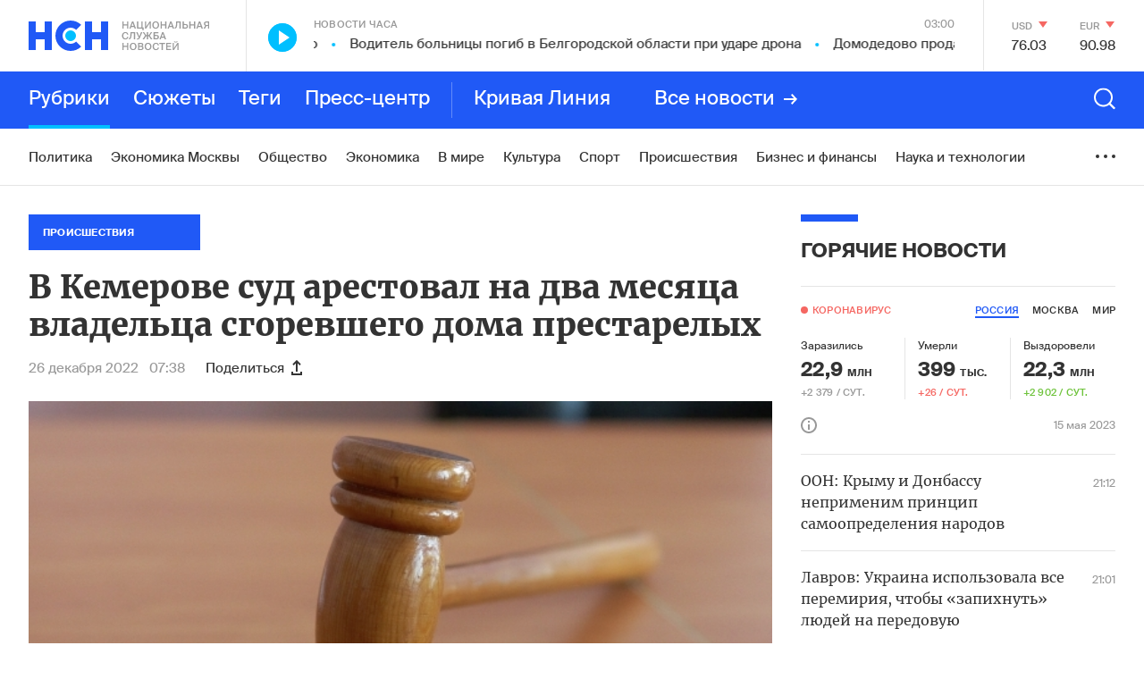

--- FILE ---
content_type: text/html; charset=utf-8
request_url: https://www.google.com/recaptcha/api2/anchor?ar=1&k=6LcBMY4UAAAAAChTWwZUhMM2e_vDNxv80xhHkZIm&co=aHR0cHM6Ly9uc24uZm06NDQz&hl=en&v=N67nZn4AqZkNcbeMu4prBgzg&size=invisible&anchor-ms=20000&execute-ms=30000&cb=mu4asuc606jf
body_size: 48786
content:
<!DOCTYPE HTML><html dir="ltr" lang="en"><head><meta http-equiv="Content-Type" content="text/html; charset=UTF-8">
<meta http-equiv="X-UA-Compatible" content="IE=edge">
<title>reCAPTCHA</title>
<style type="text/css">
/* cyrillic-ext */
@font-face {
  font-family: 'Roboto';
  font-style: normal;
  font-weight: 400;
  font-stretch: 100%;
  src: url(//fonts.gstatic.com/s/roboto/v48/KFO7CnqEu92Fr1ME7kSn66aGLdTylUAMa3GUBHMdazTgWw.woff2) format('woff2');
  unicode-range: U+0460-052F, U+1C80-1C8A, U+20B4, U+2DE0-2DFF, U+A640-A69F, U+FE2E-FE2F;
}
/* cyrillic */
@font-face {
  font-family: 'Roboto';
  font-style: normal;
  font-weight: 400;
  font-stretch: 100%;
  src: url(//fonts.gstatic.com/s/roboto/v48/KFO7CnqEu92Fr1ME7kSn66aGLdTylUAMa3iUBHMdazTgWw.woff2) format('woff2');
  unicode-range: U+0301, U+0400-045F, U+0490-0491, U+04B0-04B1, U+2116;
}
/* greek-ext */
@font-face {
  font-family: 'Roboto';
  font-style: normal;
  font-weight: 400;
  font-stretch: 100%;
  src: url(//fonts.gstatic.com/s/roboto/v48/KFO7CnqEu92Fr1ME7kSn66aGLdTylUAMa3CUBHMdazTgWw.woff2) format('woff2');
  unicode-range: U+1F00-1FFF;
}
/* greek */
@font-face {
  font-family: 'Roboto';
  font-style: normal;
  font-weight: 400;
  font-stretch: 100%;
  src: url(//fonts.gstatic.com/s/roboto/v48/KFO7CnqEu92Fr1ME7kSn66aGLdTylUAMa3-UBHMdazTgWw.woff2) format('woff2');
  unicode-range: U+0370-0377, U+037A-037F, U+0384-038A, U+038C, U+038E-03A1, U+03A3-03FF;
}
/* math */
@font-face {
  font-family: 'Roboto';
  font-style: normal;
  font-weight: 400;
  font-stretch: 100%;
  src: url(//fonts.gstatic.com/s/roboto/v48/KFO7CnqEu92Fr1ME7kSn66aGLdTylUAMawCUBHMdazTgWw.woff2) format('woff2');
  unicode-range: U+0302-0303, U+0305, U+0307-0308, U+0310, U+0312, U+0315, U+031A, U+0326-0327, U+032C, U+032F-0330, U+0332-0333, U+0338, U+033A, U+0346, U+034D, U+0391-03A1, U+03A3-03A9, U+03B1-03C9, U+03D1, U+03D5-03D6, U+03F0-03F1, U+03F4-03F5, U+2016-2017, U+2034-2038, U+203C, U+2040, U+2043, U+2047, U+2050, U+2057, U+205F, U+2070-2071, U+2074-208E, U+2090-209C, U+20D0-20DC, U+20E1, U+20E5-20EF, U+2100-2112, U+2114-2115, U+2117-2121, U+2123-214F, U+2190, U+2192, U+2194-21AE, U+21B0-21E5, U+21F1-21F2, U+21F4-2211, U+2213-2214, U+2216-22FF, U+2308-230B, U+2310, U+2319, U+231C-2321, U+2336-237A, U+237C, U+2395, U+239B-23B7, U+23D0, U+23DC-23E1, U+2474-2475, U+25AF, U+25B3, U+25B7, U+25BD, U+25C1, U+25CA, U+25CC, U+25FB, U+266D-266F, U+27C0-27FF, U+2900-2AFF, U+2B0E-2B11, U+2B30-2B4C, U+2BFE, U+3030, U+FF5B, U+FF5D, U+1D400-1D7FF, U+1EE00-1EEFF;
}
/* symbols */
@font-face {
  font-family: 'Roboto';
  font-style: normal;
  font-weight: 400;
  font-stretch: 100%;
  src: url(//fonts.gstatic.com/s/roboto/v48/KFO7CnqEu92Fr1ME7kSn66aGLdTylUAMaxKUBHMdazTgWw.woff2) format('woff2');
  unicode-range: U+0001-000C, U+000E-001F, U+007F-009F, U+20DD-20E0, U+20E2-20E4, U+2150-218F, U+2190, U+2192, U+2194-2199, U+21AF, U+21E6-21F0, U+21F3, U+2218-2219, U+2299, U+22C4-22C6, U+2300-243F, U+2440-244A, U+2460-24FF, U+25A0-27BF, U+2800-28FF, U+2921-2922, U+2981, U+29BF, U+29EB, U+2B00-2BFF, U+4DC0-4DFF, U+FFF9-FFFB, U+10140-1018E, U+10190-1019C, U+101A0, U+101D0-101FD, U+102E0-102FB, U+10E60-10E7E, U+1D2C0-1D2D3, U+1D2E0-1D37F, U+1F000-1F0FF, U+1F100-1F1AD, U+1F1E6-1F1FF, U+1F30D-1F30F, U+1F315, U+1F31C, U+1F31E, U+1F320-1F32C, U+1F336, U+1F378, U+1F37D, U+1F382, U+1F393-1F39F, U+1F3A7-1F3A8, U+1F3AC-1F3AF, U+1F3C2, U+1F3C4-1F3C6, U+1F3CA-1F3CE, U+1F3D4-1F3E0, U+1F3ED, U+1F3F1-1F3F3, U+1F3F5-1F3F7, U+1F408, U+1F415, U+1F41F, U+1F426, U+1F43F, U+1F441-1F442, U+1F444, U+1F446-1F449, U+1F44C-1F44E, U+1F453, U+1F46A, U+1F47D, U+1F4A3, U+1F4B0, U+1F4B3, U+1F4B9, U+1F4BB, U+1F4BF, U+1F4C8-1F4CB, U+1F4D6, U+1F4DA, U+1F4DF, U+1F4E3-1F4E6, U+1F4EA-1F4ED, U+1F4F7, U+1F4F9-1F4FB, U+1F4FD-1F4FE, U+1F503, U+1F507-1F50B, U+1F50D, U+1F512-1F513, U+1F53E-1F54A, U+1F54F-1F5FA, U+1F610, U+1F650-1F67F, U+1F687, U+1F68D, U+1F691, U+1F694, U+1F698, U+1F6AD, U+1F6B2, U+1F6B9-1F6BA, U+1F6BC, U+1F6C6-1F6CF, U+1F6D3-1F6D7, U+1F6E0-1F6EA, U+1F6F0-1F6F3, U+1F6F7-1F6FC, U+1F700-1F7FF, U+1F800-1F80B, U+1F810-1F847, U+1F850-1F859, U+1F860-1F887, U+1F890-1F8AD, U+1F8B0-1F8BB, U+1F8C0-1F8C1, U+1F900-1F90B, U+1F93B, U+1F946, U+1F984, U+1F996, U+1F9E9, U+1FA00-1FA6F, U+1FA70-1FA7C, U+1FA80-1FA89, U+1FA8F-1FAC6, U+1FACE-1FADC, U+1FADF-1FAE9, U+1FAF0-1FAF8, U+1FB00-1FBFF;
}
/* vietnamese */
@font-face {
  font-family: 'Roboto';
  font-style: normal;
  font-weight: 400;
  font-stretch: 100%;
  src: url(//fonts.gstatic.com/s/roboto/v48/KFO7CnqEu92Fr1ME7kSn66aGLdTylUAMa3OUBHMdazTgWw.woff2) format('woff2');
  unicode-range: U+0102-0103, U+0110-0111, U+0128-0129, U+0168-0169, U+01A0-01A1, U+01AF-01B0, U+0300-0301, U+0303-0304, U+0308-0309, U+0323, U+0329, U+1EA0-1EF9, U+20AB;
}
/* latin-ext */
@font-face {
  font-family: 'Roboto';
  font-style: normal;
  font-weight: 400;
  font-stretch: 100%;
  src: url(//fonts.gstatic.com/s/roboto/v48/KFO7CnqEu92Fr1ME7kSn66aGLdTylUAMa3KUBHMdazTgWw.woff2) format('woff2');
  unicode-range: U+0100-02BA, U+02BD-02C5, U+02C7-02CC, U+02CE-02D7, U+02DD-02FF, U+0304, U+0308, U+0329, U+1D00-1DBF, U+1E00-1E9F, U+1EF2-1EFF, U+2020, U+20A0-20AB, U+20AD-20C0, U+2113, U+2C60-2C7F, U+A720-A7FF;
}
/* latin */
@font-face {
  font-family: 'Roboto';
  font-style: normal;
  font-weight: 400;
  font-stretch: 100%;
  src: url(//fonts.gstatic.com/s/roboto/v48/KFO7CnqEu92Fr1ME7kSn66aGLdTylUAMa3yUBHMdazQ.woff2) format('woff2');
  unicode-range: U+0000-00FF, U+0131, U+0152-0153, U+02BB-02BC, U+02C6, U+02DA, U+02DC, U+0304, U+0308, U+0329, U+2000-206F, U+20AC, U+2122, U+2191, U+2193, U+2212, U+2215, U+FEFF, U+FFFD;
}
/* cyrillic-ext */
@font-face {
  font-family: 'Roboto';
  font-style: normal;
  font-weight: 500;
  font-stretch: 100%;
  src: url(//fonts.gstatic.com/s/roboto/v48/KFO7CnqEu92Fr1ME7kSn66aGLdTylUAMa3GUBHMdazTgWw.woff2) format('woff2');
  unicode-range: U+0460-052F, U+1C80-1C8A, U+20B4, U+2DE0-2DFF, U+A640-A69F, U+FE2E-FE2F;
}
/* cyrillic */
@font-face {
  font-family: 'Roboto';
  font-style: normal;
  font-weight: 500;
  font-stretch: 100%;
  src: url(//fonts.gstatic.com/s/roboto/v48/KFO7CnqEu92Fr1ME7kSn66aGLdTylUAMa3iUBHMdazTgWw.woff2) format('woff2');
  unicode-range: U+0301, U+0400-045F, U+0490-0491, U+04B0-04B1, U+2116;
}
/* greek-ext */
@font-face {
  font-family: 'Roboto';
  font-style: normal;
  font-weight: 500;
  font-stretch: 100%;
  src: url(//fonts.gstatic.com/s/roboto/v48/KFO7CnqEu92Fr1ME7kSn66aGLdTylUAMa3CUBHMdazTgWw.woff2) format('woff2');
  unicode-range: U+1F00-1FFF;
}
/* greek */
@font-face {
  font-family: 'Roboto';
  font-style: normal;
  font-weight: 500;
  font-stretch: 100%;
  src: url(//fonts.gstatic.com/s/roboto/v48/KFO7CnqEu92Fr1ME7kSn66aGLdTylUAMa3-UBHMdazTgWw.woff2) format('woff2');
  unicode-range: U+0370-0377, U+037A-037F, U+0384-038A, U+038C, U+038E-03A1, U+03A3-03FF;
}
/* math */
@font-face {
  font-family: 'Roboto';
  font-style: normal;
  font-weight: 500;
  font-stretch: 100%;
  src: url(//fonts.gstatic.com/s/roboto/v48/KFO7CnqEu92Fr1ME7kSn66aGLdTylUAMawCUBHMdazTgWw.woff2) format('woff2');
  unicode-range: U+0302-0303, U+0305, U+0307-0308, U+0310, U+0312, U+0315, U+031A, U+0326-0327, U+032C, U+032F-0330, U+0332-0333, U+0338, U+033A, U+0346, U+034D, U+0391-03A1, U+03A3-03A9, U+03B1-03C9, U+03D1, U+03D5-03D6, U+03F0-03F1, U+03F4-03F5, U+2016-2017, U+2034-2038, U+203C, U+2040, U+2043, U+2047, U+2050, U+2057, U+205F, U+2070-2071, U+2074-208E, U+2090-209C, U+20D0-20DC, U+20E1, U+20E5-20EF, U+2100-2112, U+2114-2115, U+2117-2121, U+2123-214F, U+2190, U+2192, U+2194-21AE, U+21B0-21E5, U+21F1-21F2, U+21F4-2211, U+2213-2214, U+2216-22FF, U+2308-230B, U+2310, U+2319, U+231C-2321, U+2336-237A, U+237C, U+2395, U+239B-23B7, U+23D0, U+23DC-23E1, U+2474-2475, U+25AF, U+25B3, U+25B7, U+25BD, U+25C1, U+25CA, U+25CC, U+25FB, U+266D-266F, U+27C0-27FF, U+2900-2AFF, U+2B0E-2B11, U+2B30-2B4C, U+2BFE, U+3030, U+FF5B, U+FF5D, U+1D400-1D7FF, U+1EE00-1EEFF;
}
/* symbols */
@font-face {
  font-family: 'Roboto';
  font-style: normal;
  font-weight: 500;
  font-stretch: 100%;
  src: url(//fonts.gstatic.com/s/roboto/v48/KFO7CnqEu92Fr1ME7kSn66aGLdTylUAMaxKUBHMdazTgWw.woff2) format('woff2');
  unicode-range: U+0001-000C, U+000E-001F, U+007F-009F, U+20DD-20E0, U+20E2-20E4, U+2150-218F, U+2190, U+2192, U+2194-2199, U+21AF, U+21E6-21F0, U+21F3, U+2218-2219, U+2299, U+22C4-22C6, U+2300-243F, U+2440-244A, U+2460-24FF, U+25A0-27BF, U+2800-28FF, U+2921-2922, U+2981, U+29BF, U+29EB, U+2B00-2BFF, U+4DC0-4DFF, U+FFF9-FFFB, U+10140-1018E, U+10190-1019C, U+101A0, U+101D0-101FD, U+102E0-102FB, U+10E60-10E7E, U+1D2C0-1D2D3, U+1D2E0-1D37F, U+1F000-1F0FF, U+1F100-1F1AD, U+1F1E6-1F1FF, U+1F30D-1F30F, U+1F315, U+1F31C, U+1F31E, U+1F320-1F32C, U+1F336, U+1F378, U+1F37D, U+1F382, U+1F393-1F39F, U+1F3A7-1F3A8, U+1F3AC-1F3AF, U+1F3C2, U+1F3C4-1F3C6, U+1F3CA-1F3CE, U+1F3D4-1F3E0, U+1F3ED, U+1F3F1-1F3F3, U+1F3F5-1F3F7, U+1F408, U+1F415, U+1F41F, U+1F426, U+1F43F, U+1F441-1F442, U+1F444, U+1F446-1F449, U+1F44C-1F44E, U+1F453, U+1F46A, U+1F47D, U+1F4A3, U+1F4B0, U+1F4B3, U+1F4B9, U+1F4BB, U+1F4BF, U+1F4C8-1F4CB, U+1F4D6, U+1F4DA, U+1F4DF, U+1F4E3-1F4E6, U+1F4EA-1F4ED, U+1F4F7, U+1F4F9-1F4FB, U+1F4FD-1F4FE, U+1F503, U+1F507-1F50B, U+1F50D, U+1F512-1F513, U+1F53E-1F54A, U+1F54F-1F5FA, U+1F610, U+1F650-1F67F, U+1F687, U+1F68D, U+1F691, U+1F694, U+1F698, U+1F6AD, U+1F6B2, U+1F6B9-1F6BA, U+1F6BC, U+1F6C6-1F6CF, U+1F6D3-1F6D7, U+1F6E0-1F6EA, U+1F6F0-1F6F3, U+1F6F7-1F6FC, U+1F700-1F7FF, U+1F800-1F80B, U+1F810-1F847, U+1F850-1F859, U+1F860-1F887, U+1F890-1F8AD, U+1F8B0-1F8BB, U+1F8C0-1F8C1, U+1F900-1F90B, U+1F93B, U+1F946, U+1F984, U+1F996, U+1F9E9, U+1FA00-1FA6F, U+1FA70-1FA7C, U+1FA80-1FA89, U+1FA8F-1FAC6, U+1FACE-1FADC, U+1FADF-1FAE9, U+1FAF0-1FAF8, U+1FB00-1FBFF;
}
/* vietnamese */
@font-face {
  font-family: 'Roboto';
  font-style: normal;
  font-weight: 500;
  font-stretch: 100%;
  src: url(//fonts.gstatic.com/s/roboto/v48/KFO7CnqEu92Fr1ME7kSn66aGLdTylUAMa3OUBHMdazTgWw.woff2) format('woff2');
  unicode-range: U+0102-0103, U+0110-0111, U+0128-0129, U+0168-0169, U+01A0-01A1, U+01AF-01B0, U+0300-0301, U+0303-0304, U+0308-0309, U+0323, U+0329, U+1EA0-1EF9, U+20AB;
}
/* latin-ext */
@font-face {
  font-family: 'Roboto';
  font-style: normal;
  font-weight: 500;
  font-stretch: 100%;
  src: url(//fonts.gstatic.com/s/roboto/v48/KFO7CnqEu92Fr1ME7kSn66aGLdTylUAMa3KUBHMdazTgWw.woff2) format('woff2');
  unicode-range: U+0100-02BA, U+02BD-02C5, U+02C7-02CC, U+02CE-02D7, U+02DD-02FF, U+0304, U+0308, U+0329, U+1D00-1DBF, U+1E00-1E9F, U+1EF2-1EFF, U+2020, U+20A0-20AB, U+20AD-20C0, U+2113, U+2C60-2C7F, U+A720-A7FF;
}
/* latin */
@font-face {
  font-family: 'Roboto';
  font-style: normal;
  font-weight: 500;
  font-stretch: 100%;
  src: url(//fonts.gstatic.com/s/roboto/v48/KFO7CnqEu92Fr1ME7kSn66aGLdTylUAMa3yUBHMdazQ.woff2) format('woff2');
  unicode-range: U+0000-00FF, U+0131, U+0152-0153, U+02BB-02BC, U+02C6, U+02DA, U+02DC, U+0304, U+0308, U+0329, U+2000-206F, U+20AC, U+2122, U+2191, U+2193, U+2212, U+2215, U+FEFF, U+FFFD;
}
/* cyrillic-ext */
@font-face {
  font-family: 'Roboto';
  font-style: normal;
  font-weight: 900;
  font-stretch: 100%;
  src: url(//fonts.gstatic.com/s/roboto/v48/KFO7CnqEu92Fr1ME7kSn66aGLdTylUAMa3GUBHMdazTgWw.woff2) format('woff2');
  unicode-range: U+0460-052F, U+1C80-1C8A, U+20B4, U+2DE0-2DFF, U+A640-A69F, U+FE2E-FE2F;
}
/* cyrillic */
@font-face {
  font-family: 'Roboto';
  font-style: normal;
  font-weight: 900;
  font-stretch: 100%;
  src: url(//fonts.gstatic.com/s/roboto/v48/KFO7CnqEu92Fr1ME7kSn66aGLdTylUAMa3iUBHMdazTgWw.woff2) format('woff2');
  unicode-range: U+0301, U+0400-045F, U+0490-0491, U+04B0-04B1, U+2116;
}
/* greek-ext */
@font-face {
  font-family: 'Roboto';
  font-style: normal;
  font-weight: 900;
  font-stretch: 100%;
  src: url(//fonts.gstatic.com/s/roboto/v48/KFO7CnqEu92Fr1ME7kSn66aGLdTylUAMa3CUBHMdazTgWw.woff2) format('woff2');
  unicode-range: U+1F00-1FFF;
}
/* greek */
@font-face {
  font-family: 'Roboto';
  font-style: normal;
  font-weight: 900;
  font-stretch: 100%;
  src: url(//fonts.gstatic.com/s/roboto/v48/KFO7CnqEu92Fr1ME7kSn66aGLdTylUAMa3-UBHMdazTgWw.woff2) format('woff2');
  unicode-range: U+0370-0377, U+037A-037F, U+0384-038A, U+038C, U+038E-03A1, U+03A3-03FF;
}
/* math */
@font-face {
  font-family: 'Roboto';
  font-style: normal;
  font-weight: 900;
  font-stretch: 100%;
  src: url(//fonts.gstatic.com/s/roboto/v48/KFO7CnqEu92Fr1ME7kSn66aGLdTylUAMawCUBHMdazTgWw.woff2) format('woff2');
  unicode-range: U+0302-0303, U+0305, U+0307-0308, U+0310, U+0312, U+0315, U+031A, U+0326-0327, U+032C, U+032F-0330, U+0332-0333, U+0338, U+033A, U+0346, U+034D, U+0391-03A1, U+03A3-03A9, U+03B1-03C9, U+03D1, U+03D5-03D6, U+03F0-03F1, U+03F4-03F5, U+2016-2017, U+2034-2038, U+203C, U+2040, U+2043, U+2047, U+2050, U+2057, U+205F, U+2070-2071, U+2074-208E, U+2090-209C, U+20D0-20DC, U+20E1, U+20E5-20EF, U+2100-2112, U+2114-2115, U+2117-2121, U+2123-214F, U+2190, U+2192, U+2194-21AE, U+21B0-21E5, U+21F1-21F2, U+21F4-2211, U+2213-2214, U+2216-22FF, U+2308-230B, U+2310, U+2319, U+231C-2321, U+2336-237A, U+237C, U+2395, U+239B-23B7, U+23D0, U+23DC-23E1, U+2474-2475, U+25AF, U+25B3, U+25B7, U+25BD, U+25C1, U+25CA, U+25CC, U+25FB, U+266D-266F, U+27C0-27FF, U+2900-2AFF, U+2B0E-2B11, U+2B30-2B4C, U+2BFE, U+3030, U+FF5B, U+FF5D, U+1D400-1D7FF, U+1EE00-1EEFF;
}
/* symbols */
@font-face {
  font-family: 'Roboto';
  font-style: normal;
  font-weight: 900;
  font-stretch: 100%;
  src: url(//fonts.gstatic.com/s/roboto/v48/KFO7CnqEu92Fr1ME7kSn66aGLdTylUAMaxKUBHMdazTgWw.woff2) format('woff2');
  unicode-range: U+0001-000C, U+000E-001F, U+007F-009F, U+20DD-20E0, U+20E2-20E4, U+2150-218F, U+2190, U+2192, U+2194-2199, U+21AF, U+21E6-21F0, U+21F3, U+2218-2219, U+2299, U+22C4-22C6, U+2300-243F, U+2440-244A, U+2460-24FF, U+25A0-27BF, U+2800-28FF, U+2921-2922, U+2981, U+29BF, U+29EB, U+2B00-2BFF, U+4DC0-4DFF, U+FFF9-FFFB, U+10140-1018E, U+10190-1019C, U+101A0, U+101D0-101FD, U+102E0-102FB, U+10E60-10E7E, U+1D2C0-1D2D3, U+1D2E0-1D37F, U+1F000-1F0FF, U+1F100-1F1AD, U+1F1E6-1F1FF, U+1F30D-1F30F, U+1F315, U+1F31C, U+1F31E, U+1F320-1F32C, U+1F336, U+1F378, U+1F37D, U+1F382, U+1F393-1F39F, U+1F3A7-1F3A8, U+1F3AC-1F3AF, U+1F3C2, U+1F3C4-1F3C6, U+1F3CA-1F3CE, U+1F3D4-1F3E0, U+1F3ED, U+1F3F1-1F3F3, U+1F3F5-1F3F7, U+1F408, U+1F415, U+1F41F, U+1F426, U+1F43F, U+1F441-1F442, U+1F444, U+1F446-1F449, U+1F44C-1F44E, U+1F453, U+1F46A, U+1F47D, U+1F4A3, U+1F4B0, U+1F4B3, U+1F4B9, U+1F4BB, U+1F4BF, U+1F4C8-1F4CB, U+1F4D6, U+1F4DA, U+1F4DF, U+1F4E3-1F4E6, U+1F4EA-1F4ED, U+1F4F7, U+1F4F9-1F4FB, U+1F4FD-1F4FE, U+1F503, U+1F507-1F50B, U+1F50D, U+1F512-1F513, U+1F53E-1F54A, U+1F54F-1F5FA, U+1F610, U+1F650-1F67F, U+1F687, U+1F68D, U+1F691, U+1F694, U+1F698, U+1F6AD, U+1F6B2, U+1F6B9-1F6BA, U+1F6BC, U+1F6C6-1F6CF, U+1F6D3-1F6D7, U+1F6E0-1F6EA, U+1F6F0-1F6F3, U+1F6F7-1F6FC, U+1F700-1F7FF, U+1F800-1F80B, U+1F810-1F847, U+1F850-1F859, U+1F860-1F887, U+1F890-1F8AD, U+1F8B0-1F8BB, U+1F8C0-1F8C1, U+1F900-1F90B, U+1F93B, U+1F946, U+1F984, U+1F996, U+1F9E9, U+1FA00-1FA6F, U+1FA70-1FA7C, U+1FA80-1FA89, U+1FA8F-1FAC6, U+1FACE-1FADC, U+1FADF-1FAE9, U+1FAF0-1FAF8, U+1FB00-1FBFF;
}
/* vietnamese */
@font-face {
  font-family: 'Roboto';
  font-style: normal;
  font-weight: 900;
  font-stretch: 100%;
  src: url(//fonts.gstatic.com/s/roboto/v48/KFO7CnqEu92Fr1ME7kSn66aGLdTylUAMa3OUBHMdazTgWw.woff2) format('woff2');
  unicode-range: U+0102-0103, U+0110-0111, U+0128-0129, U+0168-0169, U+01A0-01A1, U+01AF-01B0, U+0300-0301, U+0303-0304, U+0308-0309, U+0323, U+0329, U+1EA0-1EF9, U+20AB;
}
/* latin-ext */
@font-face {
  font-family: 'Roboto';
  font-style: normal;
  font-weight: 900;
  font-stretch: 100%;
  src: url(//fonts.gstatic.com/s/roboto/v48/KFO7CnqEu92Fr1ME7kSn66aGLdTylUAMa3KUBHMdazTgWw.woff2) format('woff2');
  unicode-range: U+0100-02BA, U+02BD-02C5, U+02C7-02CC, U+02CE-02D7, U+02DD-02FF, U+0304, U+0308, U+0329, U+1D00-1DBF, U+1E00-1E9F, U+1EF2-1EFF, U+2020, U+20A0-20AB, U+20AD-20C0, U+2113, U+2C60-2C7F, U+A720-A7FF;
}
/* latin */
@font-face {
  font-family: 'Roboto';
  font-style: normal;
  font-weight: 900;
  font-stretch: 100%;
  src: url(//fonts.gstatic.com/s/roboto/v48/KFO7CnqEu92Fr1ME7kSn66aGLdTylUAMa3yUBHMdazQ.woff2) format('woff2');
  unicode-range: U+0000-00FF, U+0131, U+0152-0153, U+02BB-02BC, U+02C6, U+02DA, U+02DC, U+0304, U+0308, U+0329, U+2000-206F, U+20AC, U+2122, U+2191, U+2193, U+2212, U+2215, U+FEFF, U+FFFD;
}

</style>
<link rel="stylesheet" type="text/css" href="https://www.gstatic.com/recaptcha/releases/N67nZn4AqZkNcbeMu4prBgzg/styles__ltr.css">
<script nonce="huW1XxuQXiuOlXeQ5cSY8g" type="text/javascript">window['__recaptcha_api'] = 'https://www.google.com/recaptcha/api2/';</script>
<script type="text/javascript" src="https://www.gstatic.com/recaptcha/releases/N67nZn4AqZkNcbeMu4prBgzg/recaptcha__en.js" nonce="huW1XxuQXiuOlXeQ5cSY8g">
      
    </script></head>
<body><div id="rc-anchor-alert" class="rc-anchor-alert"></div>
<input type="hidden" id="recaptcha-token" value="[base64]">
<script type="text/javascript" nonce="huW1XxuQXiuOlXeQ5cSY8g">
      recaptcha.anchor.Main.init("[\x22ainput\x22,[\x22bgdata\x22,\x22\x22,\[base64]/[base64]/[base64]/ZyhXLGgpOnEoW04sMjEsbF0sVywwKSxoKSxmYWxzZSxmYWxzZSl9Y2F0Y2goayl7RygzNTgsVyk/[base64]/[base64]/[base64]/[base64]/[base64]/[base64]/[base64]/bmV3IEJbT10oRFswXSk6dz09Mj9uZXcgQltPXShEWzBdLERbMV0pOnc9PTM/bmV3IEJbT10oRFswXSxEWzFdLERbMl0pOnc9PTQ/[base64]/[base64]/[base64]/[base64]/[base64]\\u003d\x22,\[base64]\\u003d\\u003d\x22,\x22wpBNCT4eBMOWwoBgCRXCjxfDg1EZw6lAQzzCs8OXPEDDhcKBYlTClMK6wpNkLnZPZyEPHRXCucOAw77CtmDCssOJRsOJwpgkwpcPacOPwo5EwoDChsKIJMK/w4pDwpV2f8KpMsO6w6wkEcKwO8Ozwp1Fwq0nXQV+VnU2acKAwofDrzDCpVgUEWvDssKrworDhsOTwrDDg8KCHCM5w4EfF8OABnfDgcKBw49Ew4PCp8OpA8OfwpHCpFolwqXCp8Ofw6d5KCF7wpTDr8KPQxhtT1DDjMOCwqvDjQhxEMKbwq/DqcOfwrbCtcKKOwbDq2jDvcONDMO8w4Bib0UYbwXDq2Z/wq/Dm3lUbMOjwrTCh8OOXh8fwrIowqfDqzrDqEk9wo8ZZcOWMB91w7TDilDCqCdcc1bCpwxha8K8LMOXwr/DsVMcwqhOWcOrw6DDt8KjC8KGw5rDhsKpw4xvw6EtbcKAwr/DtsKzGRlpQ8OVcMOIBcOtwqZ4eU1BwpkCw60ofhooLyTDln95AcKnam8JQFM/[base64]/DiMOkJMO+PcOywq5QX39nVsKGw5zCmcK0UMOzEmhkJsOZw6VZw7zDp0hewo7DiMO+wqQgwop+w4fCvg/DglzDt37CvcKhRcKEVApAwoPDjWbDvCQQSkvCsjLCtcOswpzDvcODT2hywpzDicKMRVPCmsO2w41Lw591QcK5IcOiNcK2woVdUcOkw7xJw7XDnEtcJixkNMOLw5tKD8OEWzYYH0ArcMKFccOzwqMcw6MowoFVZ8OyDMKeJ8OiaUHCuCNgw7JYw5vCgsKQVxpzdsK/[base64]/[base64]/w41wAihYI8Ocw57Dmh8hUknCi2rClsOnF8K3w5PDmcO8YhAJDC1NLz3DoEPCi3fDvQwkw5d/w6ZSw6tFFA0efsKHSCxMw5xdPgXCo8KSJkXChsOxTsKbRMO6w4nCtcKkw7hrw6dlwokYTcO0fMKXw6vDhMOEwr8eWsKpw7EWwo3CicOYCcOewo0dwp44cl9UXwMHwovCgMK1UMKIwogXw67DpsKrBMOhw7/CvwLCsQfDlww8wqQIOcOjwobCoMKUw6PDqEHDhD5+DMKJQCJdw6/[base64]/[base64]/DtMKnIsOfW0DCk3dINh/CmSLCoHJuPsOOVENDw7HDuifClcOdwo4sw7JHwo/DrMOpw6p3RlPDjMOIwoHDpmvDp8KNc8Ktw6fDv3zCvn7CjcOiw63DuxBcP8KNAh3CjzDDnMOdw5jCtTwoV2HCrlfDnsOMJMKQw6TDhQrCrFDCmC5Ww7zCnsKab0bCoBY7ZT7DpsOpesK6IE/DjwfDtsKXW8KDOMOUw77DoXMQw6DDkMK1DxUyw7bDrCzDk09pwoViwoDDnmVfEwzCgjbCtD8YAVTDriLCln3Cty/[base64]/CgFxyGygiw5vClMOxN8ObeBUKwr/DkMKsw57DmcO7w58kw7vDisOMJMK4w73CicOjagkJw4XCiHTCqTzCpBPCvT3CnE3Cr0oqXmUWwq5Gwo/DnEwgwo3Cu8OqwrzDicOZwr8BwpYBHcOBwr5iL0IFwqB7MMOtw7g/w7BaAiNVw4QEJinDvsOtER54wpvDnwfDusKnwq/CqMKHwr7DncKoRcKHWcKcw6klMwAfID/CocKmT8OJYsKBBsKGworDshfCrw7DiAx8b19zG8OrYyvCsj/Dq1PDhMKECsOTN8O7wqkSSg3DvcO0w5nCuMKDBMKtw6Zlw4bDgU7CkANcBn1+wrXCscKBw7DChsKNwqMbw5tIMcOMBVXCnMKUw7k4worDjG/Dg3o6w47CmFpgZcKzw4zDtRwQwpVPFsKVw71vAxZzeDlAS8K5YmczR8O5wq03T3FGw7hVwrbDuMKdb8O0w5XCsxnDmsKCAcKtwrM2YcKMw5lewrYMecOBS8OYVVHCl1PDllXCv8K+SsOxw7t4VMK2w6cedsO9B8O+RQLDvsO/BnrCpxHDocKTaXHCmQdEwoYewpDCpsO8Jg7Dk8Kvw4Y6w5bDgnHDmBbCo8KnKSMjV8KlQsKMwrHCt8KDfsK3bAxTXxUKwrbDsjDCj8OEw6rDqcO3CsO8D1TClhxKwpHCusOHwq/Dg8KvGzLDhlgzwqPCpsKZw7huID7ChBwbw6x7w6TDrA1NBcOyTzjDnsKRw4JddhxwdsK2wo8Kw43CqsO4wrgiwpnDiCQpwrRLNsOvBcOpwpVNwrTDq8KNwoPCnkpuISvDjF50PMOuw7DDpmkBAcO6U8KcwqvCmEN6HQbDlMKZKz3CjRB3KsKTw4/DgMODMWHDpD7CrMOma8KuIT/CocOWAsOUwpjDoxFowpvCi8O/TsKOSsOiwqbCtApQXh3DlwvCmBJ7w7xdw5nCosKKG8KPf8ODwppgPXJXw77Ct8K4w5rCssO/wokCFwdKJsO1NcOEwpFoXS9FwoNXw73DsMOEw7F0wrzDsBVswrDCuFwzw6fDnsOPG17DscO3wpBnw6PDoxTCrCvDi8KZw4BHwo/Dk1PDkMOyw54kUMORZn3DlMKOw4dGCsK0A8KOwoVqw60OCsOlw4xLw7wOXC7DtGc2wr8vJBnCoRUoM1nCjUvCh0BWw5Icw4nDsBpJQMOQB8K3OznDocOywrrCrBVPwo7DkMK3X8OTFcOdXX0Ww7bDocKaP8Okw6ELw7tgwo/Cqg3CjncPWn0ZVcORw50cB8ONw6nCk8Oaw6g5QwxIwrrCpzzCiMK8HG1qAX3Cih/DpTsNeX9dw7vDgktQSMKMWsKCKxrClcOKw5nDoRTDsMOPDVTDp8KTwqJiw7sSShNpfDLDmcOeDMOYV2NuEcO7w61/wpDDvh/[base64]/CiyUzwq7DomNNw7fCpjHChXPDhz/CocOEwp8sw7rDo8OUDCzDuVzDpzV8F0DDnsOXwpvCvsOePcOew78Tw4HCmiY1w6XDp0lFRcOVw6LChsKVMsKiwrAIwpjDqMO/[base64]/Cs8KLfMOrRcObQlh3wqFeXnUKwpTDmMKUwqd/[base64]/DoUwDDcO+JFbCrCY8wpbDp8OcSsK+wqDDvGrCvsK8wrJNwq9SUcKnw5LDqMOuw418w5DDgcKfwoPCmSPCjD/[base64]/CgTPDvcOwwqYRHMOrTyluwpx1Y8KvwqQ8RcOTw48Ew67DpXzCnMKFFcO6b8OEB8KuRsOAXsOww6xtBirCnCnDtQIOw4Vjwq4Ee2cLE8KLN8OyFsOXKMOfaMOQwozCol/CocKTwqwTUMK7O8KWwpwrOcKUX8OVwrTDuQEew4E0T33Dv8OWZMObOMKzwql/[base64]/DjsKRC8KCwrjDsMOkw4vDjC0JMcOMwrLDuAhIG8O/w5tQOVLCjiBYZVgow5nDvMOpwpPDuUjCqjR9DcOFbVIJw5/DnkJKw7HDoUHDtSxewr7CiHA2L37CpkVOwoXCl3/DjsO9w5spasK8w5NmKQjCuiXDnW4EcMKUw6NtAMO/AksObSslFDTCgTF0OsOzTsOvwqtJdWIgwq0UwrTCl0FmI8OIdsKKfADDrTB9RcO4w5LDnsOKIsOSwpBdw7jDtD82DVY+A8OsYETCtcOEw4ccD8O2wqIUJFQnw5LDkcK2wqbDrcKkAcKvw5wHd8KewoXDpBPCicK4P8Kmwpgjw6nDgBIlTzjDlsKrFmM2QsO/DCZ/[base64]/aDtWNMKqYRhdLVLClRNWRk19eH5+UxYFNQ/[base64]/Dl8OHKwfDmQgJw57DtnDCn8OwGjRpwonCssOpw4AZw6lqJHxobjNxNsKdw49Lw64aw5LDmS0uw4wMw7IjwqRMwpTCrMKdV8OdB1BGA8K3wrR6HMOiw5PDucKsw5oBKsOhw5FQI1pUf8OHbFvCisKywqo7w5oKwoHDkMOXHsOdTGHDt8K+wpMqb8K/USRcQsKKYQwPHmlqXsKiRVDCszvCgQpVCkHCo3M4woN5wo5xw63Cv8K0wozCpsKqesKcFW/Ds3LDhBwzecKFUsK5VhkRw6/Dhz9bfcOMw69MwpoTwqJGwps9w7/Dv8OhYMOxU8OnTE0Ywqg6w7EPw6fDh1ouBnnDmht4FGBqw5NKOhsFwrJebF7DtsKbTCwCO3Rsw6LChRRkRsKAw5JVw7jCnMO/Tip5w6DCiyJvw6JlE3rCqxFcKMOGw75Rw4jCisOEb8OmNgPDqXRwwqjDrcKabEN+w67CiXQsw6rCuXDDksK9wpk8DMKJwrpmQcO3DBHDtyN2w4Nsw7gUwq7ClWrDkcKyeXjDhCnDojbDmDXChHFQwqd/cW/CpybCjE0TNMKuw63DqcKNLyfDvQ5Yw5zDjMKjwot5LnjDtsKaVMKuIMOHwoVeMwvCncKGaDnDhMKlGmVaUMOdw7jChVHCt8KSw4/CvAXClgEew7vDs8K4bcKyw7TCisKww5fCiBjDryYFYsO5TD/Dk0LDm3BaHsK/dCALw6pKCD1oJsOZwo3ClsKAZ8Oww7fCoF0EwoYJwo7CqSfDu8O9wq5Mw5bCuAnDgR/[base64]/[base64]/DmcOJw4TCq3TCicKWwpgfwoEPwrp7wqtfaMOTcyLClcObSWR7CsKXw4N2b0M+w6syworDh2xlW8O7wrc7w5JzK8KSZ8KiwrvDp8KQTFfCgiTCnX7Dm8ODI8Ksw4MOPSrCijTCvMOKwoTCisKIw6LCrF7DqsOJwp3DlsO+wrTCucOIJMKLWGALMSHChcOAw5/DlTJmQVZ+IcOBKRpkwpnDoRDDosOdwojDhcOvw53DoD3Dg1hRw4rCgQfClkYjw63DjsKhecKRw7/[base64]/[base64]/C8OOWMKiw6nDuHgIalAHw7XCgAU1wpDCnMOuw4huEMOfw49ew4/ChsOrwqhUwodqFF0DdcKPw4dCw7h8ZHrCjsK3J0Njw7NJVRXCsMKDwo0WZsK7wp/CiWN9wpQxw6/CiEnCrVI4w6DCmj8YMFgyLl12G8KvwogNwp4bDMOyw6gGwrdbci/Ct8KKw7lFw7dUA8O7w4PDtSAtwpTDoGHDpghREkEew4wtQMKMLMK4woIDw5NsD8Kbw67Ci3/Cr27CmsKswpDDoMOsaCPCkDfChyEvwo8CwpkeEU4Dw7PDvMKDOywrVsK9wrdUJmE4woJjHjHCvW5WQMO9wqwvwrVrPMOsacOsXjYbw63Ctw5/MA8dfMOyw7Qec8KIw5nCuF4CwoTCjcOrw4hWw4lhw4/CtsKRwrPCq8OtHUTDgMKSwrpkwrxowqh/wp8Pb8KPY8K2w4wMw685ORrCszvCs8KhQ8OTTRccwpAWfsOceirCjAknS8OPHMKtdMKvb8OHw4LDrcOmw5TCocK4LMO/WMOmw6/ChXESwrfDnzfDhsOxbxbCmHIrMcO9CsOawqHDujIibsOzMsO5wrYSFsOyd0MrexzDlFsNwpbDi8KYw4Zawp0nY1JOBh/CpF7CpcOhw6U6UE9cwrDDvhTDrllbZAseLMOcwpNPUiB0HMKcw5nDqcOxbsKMw7lXJV47J8Ozw54QMMKjw5TDqcOXQsOFMSpjwpbCkijDuMKhH3vCjsKDXjINw7jDoSLDhm3CsyARwpVMw50Cw79iwqrCgR/[base64]/MlzCs8KsccK1dHgaEMOzSH90QsOlwrUEw5vDlEnDu1nDlRFNNH8KTMKhw4/CsMKhbnzCp8Kqe8OYSsOdwojDmUsxSQoDwrTCgcOZwp5Zw5vDk07Cgz7DikQHwq3CtGLDvETCi18Cw64UPn8Ewq3DhT3DucOjw4bDpy3DhsOQK8OzHMKnw6gBfGIiw55hwq8eUBLDvG/CjlDDlm3ClS3CrsKQJcOIw44zwpPDkFzDjcKjwrJ2wofDgcOTD1xlDsOFAcOawpgGwqU8w5knaUTDhQPDssOMfV/CuMK6PBZOwr9KNcK/w4wMw4FFcGE+w73DswzDlAbDu8OePMOfOmbDny59WcKCw6TDu8Ouwq7CjjpoOyDDim7CnMOtw7TDjybCnTrCj8KGXSPDoHbDi3/DlD/Dl0/DosKFwpIXUMKlWV3ClmlpLhbCqcKnw6MvwpgsX8O2wqM8wrLCmcOZw4ERw6/Cl8Kbw6bClTzDrjAiwqbDuCbCsg88dlpuVUAuwrtZacOrwpRMw6Rowr7Drj/Dqn9TGSlkw7HCtcOVL1ogwqbCpsOww5LCucKZBAzCuMOAe13CiGnDrAPDtMK9wqjDqykpwpI5DU5lP8K1CVPDoWI8UVbDisK/wp3DsMKbIDDDuMOAwpMILMKaw7zDsMO/w6fCr8Ksb8OGwplKw4E4wpfCscKUwpXDiMKZw7DDl8KjwrPCuX9iEzLCicOPAsKPGEhPwqpewqTClMK7w63DpRfClsK6wq3DmA9MBEEpEEnCmW/CkcOaw59AwrEcAcKxw5XCgcOSw6sBw7x5w64BwrRmwoREEMOwKsKOIcO1XcKzw7c1LsOIcMKRwonDnCrCjsO9FW/CicOAw7pmw4FOV1VOdQjDmiFjwr3CpsOqURk3wpXCvAHDqC49VcKPekkvPz0WFMO3YkE7FsOjAsOlRnrDvcObRUXDtsKIw45KXm7CosK/wrLDhxLDojjDuCt1w5/ClMO3HMO6d8KKR2/DksOOWMKQwqvCvQTChzwZw6HCrMOKwpjDh0vDpVrDvcOwNcOBAAhhasOMw7XDhMODwqgvwpnCvMO0ZMOtw6B3wrMWbinDvcKqw5Y5CAZFwqd2ATDCjibCgifClARUw70YacKswq3DpQ9Gwr5KLH/DtTzCucKKNXRQw5YnccKpwrAUW8KQw48WO3LCv0/DpBlCwqrCssKIw40hw5VdMQDDvsO/w6bDtEkQwrbCiGXDvcOiOlFww7ZZCMOqw4RdC8OoacKHVMKDwpfCpMKrwpExPsKCw5sEEAfCuz8QME/Dk1pDfcKPNsOUFBclw651woPDg8OfZcOTwo/DiMKRSMKyaMKtUMOmwqzDrDPCvzoPWTkawrnCscKhNcKNw5rCv8KDG35CTXd6Z8OkFk/ChcOSdT3DgGETbMObwrDCosKDwr1Xc8K2UMKvw5BKwq9hQwTDucOzw4jCrcOvaRIywqkzw5LCm8OHZMKoAsK2TcKrA8OID3xRw6JsakI8Lh7ClVk/w7zDtyNXwoNmEnxabsOaQsKowqY3G8KUMhwxwpsyasOnw60Dc8O1w7tkw60OWwvDh8Ohw4B7HcO+w5Z6RMOxZxXChhrCoDfDgh/Dmi3Clzxqc8O8asOfw40EISYVNsKBwpvCjhwOW8K1w4VqCMK3NsOTwoMswqF9wqEIw5vDikXCpMO8VsKXHMOwRhjDicKswqZ1Om/DkV5/w4NWw67Dt3Zbw44gWw9uXFvCrwAdGcKRCMKgw7dcYcOOw5PCucO2wq8HPCjCpsK+w7rDgMK2X8KgBg1gNnYgwqkBw6Isw6BPwoPCmwDCgMKPw5gEwoNXMsO7DgXCvBdTwqfCjMO6wqDCvi/CmkARccK3IcKNL8O+dMKXURLCmBEcZDMOZDvDiBkEw5fDjcOCYcOkw4dVeMOuEMKLNcOGXnpkbABhEnLDjHAQw6NEw73CnwZEX8Kdwo/DsMOFMMKew6liCGQyMcO6wrHCmhPDmj7CrMOOVkwLwoItwpZlVcKhbCzCpsO3w6zCgw3CiEU+w6vDo0HDrQLCuRppwpfDjMOmwrsswq4Oe8KmEnzCqcKuMcOvwo/Dgwwewp3DisODEx8wccODHTs4YMODNGvDvMKfw7nDhGVoFzQOw5jCpsOgw5diwpHDnFLCswpLw7DDpCsfwrQUbmo2cmfCvcKqw5vCicKwwqE6NmvDtC1UwptxFcK6bcK1wqLCiwYJbhDChWfCsFkbw7otw4/DnQlfI05xNMKmw5RvwopawqsJw6bDkzLCvk/CqMKywq/CsjQOcMOXwr/DrhItQMOOw6zDiMK3w5rDgmTCi011cMOHGMKqN8Kpw7LDlcKPEwwrwrLCjMOmJToPC8OCIAnChzsTwqJnd2lETsKzQG/[base64]/w6EUBTbCvMKZLMKeRcOaSRMcLU3Cl8O7ShoLTcOWVMOswpppP17DrGAPLBxzwq1xw4kRYMKJVMOmw7bDnCHCpXxdaHPDrBrDisOlIcOsbUEEwpU5bh3ChGB5w4MSwr7DtcKQF0HCtGnDpcKoTcKOQsOmw6c7c8OMPsKJWUHDuW15GcOMwo/Cvwc6w7LDt8O/[base64]/[base64]/HhrDv8K8N3d0w43DvsKswpXCn3nCmnlBw6QVdcKlZ8OkZhErwqzCmyjDvcOCA0LDq1tOwqrDtMK/wo4JLMOUeULCjsKCRnHCg2pKXsOqYsK+w5HDqcK7U8OdO8OHJydEw6PCj8OJwoTDv8OffC3DoMOAwo95N8K1wqXCtcK8w5YLSQfCj8OJCiAdCgPDkMO4wo3DlMKYZxU3ZsOkRsKWwqcZwpAGSHHDsMOew6EGwpbCplvDn0vDiMKlYMKaYBsYIMOQwp97wq/DvR3DlMOoIsOscw7DkMKMRcKnw7wKdxw4PGpGR8Oxf1DDtMOrdcOuw4fDtMO2T8OBw7dqwpXChsK2w4g/woskPMO0dB17w7daE8OCw4B2wqg/wpzDgMKEwpnCsg/DhMKhScKQaHdgVmNyQcKSfsOjw5dpw5XDr8KOwrXChsKKw5jCqFhXWiUNFDBdZgJ7w5zClMKED8OzBBXCkV7DosO5wpnDvx7DjsKRwo54LwLDiiU+wpVCAMKkw6MbwotebkrDnMOWH8KswqdNZi06w7bCscOFORHCmsOSw5PDqHrDhsK4LFEWwrFIw6hYQsKXwqxHZF/CgBRcw7IEScOUfHfCmxPCkijDn1hmX8OtGMKFLMOzf8OHQ8Onw6E1J01GMx/Cj8OQZmzDnMKdw5nDvBXCjMOqw7lbaQLDtnXCoF9mw5I/e8KNWMO7wr94D1MeVMOUwpR+IcKAVCPDnGPDihk8SxcDZcK0wotVVcKTwqVjwptrw5PCqHJrwqJzQTvDrcOFacOcKFjDuB1lKk7DqUfDnsOnd8OxCiMGaV/Dp8Khwq/DhCXClRY5wrjCoQPCucKIw6bDmcOzOsO8wpfDgsKKTTw0EMKVw7LDh0V+w5vCu1zCqcKVK0LDjXFBUnwIwp/[base64]/CjcODCiHCk8KMw7IpX3vCvW/DtkfDlB7CvGsAw6HDikJ1Qz89ZsKqUAY9ViTCjMKuf34UYsKaF8Khwo8aw6xoCcK/dCxuwqjCtsKcKhDDt8KfccKww6lLwpg8YxADwonCujfDihtvw5VWw6glDcOUwppEWzLCn8KYR3Myw4HCqMKCw5DDi8KzwqXDt1bCgjfCvlbCu0/DjMKseljCrHRuO8Kyw58qw7nCl1jDtcO9OHbDsx/[base64]/DpcK/w4Z4VMOCYW7CrsOrSFtRwrjCvVjChMKQJcOfB0ApAWTDo8OHw4HChGPDphXCisObwrYcdcO3wrjCjGbCixNHwoJdHMKcwqTCoMKuw4XDvcO6SF3CpsKeMSTCli9yJMK4w5cLJmdYACJmw6Rkw4NDYUQPw63Dn8OfVC3CrAQ/FMOWSETCvcKfQsObw5slJnvCqsKSaVrDpsKUHWI+JcOKOMOfKcKIw53DvMOWw7B/ZcOqMMOLw4AFKk3Dm8Kgf3fCnQdiwr4Yw69CGlrCgFB8wptQUxzCtxTCjMODwqg/[base64]/[base64]/w5Z4wpsOfz1MfsO/w7ENeVQ+ayXChGzDix0ew5HCnmXDvsOuKThPY8KwwrzDviDCvx8vCR/Dv8OrwqAWwpt2FMKkw5fDuMKlwqrDncOqwpnCi8KGIsO1wrvCmgfCosKlwrErRcK3OX14wr/DkMOdw7fChw7DrlxKwr/[base64]/VGgOXBLDogsxwrnCr8OtPTtkIcK4wopNRsKkw4jDs1d/[base64]/CgcK0ScKEwrfCiwEGw6DCt17DpMKNe8OqcsKew4ofVcK1BMKywq41asOvwqPDlcO7GBkFw4hzUsKVwoh+w7tCwp7DqQ/CkS3Cr8KxwpXCpMKFw4nCnwTCr8OKw4fCqcOINMOxQU8/KGY4NETDpHYpw4PCj0PCoMOFWCgDe8K3D1fDohnCkTrDocOhAMKvSTTDlMKgezrCiMO3NMOxSBrCsUDDiF/[base64]/[base64]/DlsOTZDPCuMOVwqTCqcKBL8KawoTCusOhw4xMwo4hIy8YwoFoDFs8fn7DgXPDrMOaE8K7XsOfw40IAMOcScKbw4Atw77CisKGw7nCsj/DucOtRcKZVB1QezHDocOEA8OGw6LCjMK4wpN3w7DDsQs6H1fCvhMAWXhWIhM9w5Q9NcORw5NrAizCjRHDicOtwqVdwrBKH8KHKW3DthZoWsKwfU1QwoTDtMOVT8K1BFkFwqgrDkjCicOVeQXDmDd8wrXCpsKDw5k/[base64]/[base64]/wqTCmMKmwpjCusOMwpfCvsOFVsOnJkQFF8K5aEvDsMOLw7ssTyhWJmXDg8Oyw6XDtTFNw5pow4QrMTDCocOtw7bChsKxwqxnb8Obwq7CnWXCpMKrNyBQwoHDvjcUEcOFw6gVw6ZmWcKabQxKWlJew5Z8wpzCuQYJwo/[base64]/[base64]/DqcOJw5fCr8OpwqgFT8KQwrVlby0zwrYFwqUYBsKewrrCqmPDs8KCwpXCs8KLSQJDwqsEw6LCgsOpwpwgScKIHVDDp8Knwr3CqsOJwp/CiT/DvSPCu8ObwpHDh8OMwoYcwp1APcKMw4M/wpB2e8OCw6MYAcKMwphcYsKAw7Z5w6Z3wpLCoQDDsknCmGvChsK8LMOFw4h+worDn8OCVsOMJDYlMcKXZk1HN8OcZcKYVMOqbsOHwrfCuDLDkMKQw5/DmyrDog10TBHCsHQaw4diw4sTwqPCj1/DmxvDg8OKGsOQwpwTwqbDrMKIwoDDqWRycMOsEsKhw6vDpMOOJxxKKFPCiFYswr3DoSN8w5TCvmzCkERNw7sfBUfCrcOYwrECw5vDtGdJH8KPAMKuEsKWUhtHP8KQbcOiw6AxXBrDrWTCjMOBZ2NEHy9swoA7AcK/w6Qnw67DlWdbw47DtSvDvsO4w5PDuFPDihvCkAFnwoXCsDlzcsKJJRjCh2HDt8Ofw4FmNxtOwpYKfsO3L8K2LWcjDTXCpifCrMKkDsOPFMO3fy7CgcKuXMKAdFDCi1bCm8KIFMOCwp/[base64]/DpycHwqlcwp7CvMOGwox+WGnDm8O+FBxcF1BawqTDrmNqw7fCrcKMBcKFNi9Vw7AARMOiwqzDjMK1wrnDuMOGGAdZDj1gNngFw6fDgFhAXsOVwp8cwqR6O8KOMMOlO8KJwqHDv8KDJ8OpwrfCu8K3wqQyw4E/w4wYSMKqJB8pwrzDgsOqwqHCmcOKwqfDk2nCv1vDn8OOwrNowqfClMOZYMKuwoM9fcKEw7zCoDN8BcOzwrQUwqgZwpnDhMO8wrpOPsO8YMKewrLCij7CjF/CiGNQYngqBVjDgMKiQMO0GWxrNE3ClyJ+Ciscw6M3X1TDqSggFiLCsSNbw4FywphQOsOUWcO4wqbDj8OOf8KRw4M8GigyesKVwqHCrcOnwqppwpQ5w7TCs8K4XcOrwpoAFMK5wqIDw4DCv8Ocw5YdM8KZKcO7XcONw7Rkw5kzw7taw6zCiQsVw4TCocKYw6kBJsKKIg/Cp8KRABvClErDmMOswp3DryAew6jCmMKGU8OzY8OSwocvS2Riw7fDksOQwoMXbxXDusKowozClUoaw5LDkMOzdHzDssObCRfDs8O1HzzCv30cwr7ClArDmHRww49CYMK5CXxmw5/CqsKQw5fCssK2w7XDr0ZuOsKDw7fCncKZLVZYw4HDsiRvw6/DgA9gw4bDhcKeKEHDhWHCpsK8DX5zw6bCncOsw6YtwrnCgMO+w7t+w7jCssKENhdzfgFcCsK4w67Do201wqcUJwnCscO6WsO+TcO/Gwg0w4XDuQx2worCowvCqcO2w4M/TsOxwoJCOMK+RcKrwpw5w7rDpMOWaUzCqsKRw5DDiMOcwq3DosKfXzMrw7gJfk7DmsKewpLCt8Orw7DCpMO4w5fCvjLDmGBtwqnCvsKAJQl+UDjDlnpTwpTCm8KCwqnDn13CncKZw6tBw4/CsMKtw7JVVsKbwpzDoRLDtC/DlHhpdArCh3IkNQogwqV3UcOpQi8rVSfDtsOtw7hdw6Rmw5bDj1bDgGPCt8Kcwp/CssK5wqwfDsOyTcOWKE5yAcK5w6bClRRJN1zDncKvcWTCg8Kgwoc/[base64]/DgMK8w6bCsxLCmz0pGQF0SHvDgsOeBcOTdsKXAsKUwow/ZEx5TS3CpyfCqkhwwrjDn1hOfcKMwqHDpcKHwrBMw7NEwqrDr8K5wrrCusKJG8ODw5HClMO2wokCLBTCj8Ktw7/Cj8O4JHvDp8O4w4bCg8KWM1bDuEYjwqpZGcKhwrjDlz1Gw6Q6V8OjdCcAaV9dwqDDpm88C8KSSMKeG28/c11INsOAw4PCjMKiL8KtJy9tN37CuToNczfCtsKGwozCpnbCqHHDrMOMwrXCqznDpS3CnsOUGMKKZMOdwp3CqcO6YsKWRsOwwobCrj3CqRrCrFE5wpfCo8O2CFddwqjDjkNrwqUHw4NUwotKClk7wqEgw5NJcHkUWU7Cn0/[base64]/Gl4cw7HDrRZDPMOgwo3Dn8O2wpjChl/DgMKfbjZkw7PDsVNzbcO4wqYdwoDCg8Oxwr5qw41Lw4bCn0lNcy3CrsOsB1Z8w6DCpMOvFxRhw63DrGnCkSMbMhDCul4XES/CiW/CrihLNEXCqsOAwqLCtxjChHMLGcOSw4YjB8O0wqU1wpnCvMOjMQN3wrnCt03CqwvDjS7Cu1otU8O1D8OQwr8Gw6HCnzJuw7XDs8OTwoPCr3bCgiZIYyTCtsObwqUfMX4TPsK9w4jCuWbDlhIGWQvDucObw6/DkcKBH8OZw4/ClHQrwoFIJWUpBCfCk8KzeMOfw7hgw4fDlRLDvVrCtF8SZMObXmc7NVhjdsOAIMK4w6PDvXjClMKGwpRHwrHDnS3Dm8KPWMOOIcKUJmhhQWgfw5ttbX3CiMK+XG5vw7fDrHtKScO9ZxLDgxPDt1oqJcOrYhXDnMOMwqjCl3kMwqjDhglzJsOuJEE6AF/CocKOwplqYnbDuMKqwrHCvcKLw5wKw4/Di8Ojw5bDtVPDhMKcwqDDqS/DncKFw6PDg8KDORzDj8OvDsOIwrNvG8OrWsKYFMKGGBsNwpUQCMOpKkPCnFjDp3PDlsONXjbDn1bCgcOvwp7CmRvCgMOowpUtNHAFwqdPw5kgwqLCsMKzdsK3EcKxIRnCt8KPQMO2ERdQwqHDrcKiwoPDjsKHw5HDmMKJw5o3wqPCq8OVQ8OMO8Oxw5dKwqY3wow/[base64]/CtcOzwpkJwq3Dt8OVFcK7w444Mh1IPCoKYcOePcOMwo8fwo4cw5ZNZMKseShzAR4mw4LDuBjDqsOgFCVbTms/wobCoU9rNlpSEmzCik7ChA10Y14NwrfDg1TCoDxjQmINCEUiB8K4w4YxfAbCssKuwqsJwqQjcsO6LcK3PA1PJ8OGwoxbwpBTwoLChsOSWMOvIHzDmcO/C8KUwpfClhBNw7LDoErClBfCvsOhw6bDqsKRwqQ4w65sEA4Ywr86ex07wpjDvsOUAsKsw5TCusK1w6QIJsKwIQ5Ew78dCMK1w4dnw7JufcKew6h7w5UtwrrDoMOqWhvChizCvsOUw77CinBlBcKDwq/DszMeO3bDnnA+w649EcOAw61XGE/DusKnTjwlw4J2S8Oqw43Do8K7KsKcaMOzw5zDkMK7ZiJrwq5BS8K2OsO8wqHCiG3Cp8OmwoXClFZCLMOEeTTDvV0Mw743bF9Qw6jCrlhcwqjCt8Ojw44ubcOiwqHDhsKwOcO7woHDi8O3wpHChS7Dr1YXdULDo8O5O3ssw6PDusOIwpsaw73DvsO/w7fCknZdD0cMwqZnwoPCpSZ7wpQUw4ZTwqrDkMOKRcKMbsONwoLClsK9woDCviM4w7jCk8KPdAMYEsK8KCbDiA7CizrCpMK6XMK/wp3DocOjSEnChsKhw60/A8K7w5bClnDDrMKtOVDDuHPCni/DhXTDncOuw5pKw6TCjA/Cl1REwplcw4BaI8Odc8O2w7Nywr5Jwp7CnxfDkVwMw6nDl3vCjxbDsDIGwoLDk8Kww7JVdybDoBzCjMOzw5t5w7vDt8KLw4rCu2XCo8OWwpLCssOuwrY0ORzDr1/DvhsaNmHDuF8Gw75hw7jChHbDikzCkcKQw5PChCZ0w4nCpsK8wqhiGcONw6hmCWLDpls+S8Kbw5ELw5/[base64]/PcKEw4B4wq/Cs8O+cMODUD4OwoI5KsKrw7HChhzCgsOCcsOuf3nDo3VSB8OXwpEiw5PDhMOICU9AN1Yfwr08wpocDsKvw68Xwo3CjmtGwoPCjHM8wpDCnC1JS8Ovw5bChcKowqXDlANOCWTCgMOFdCh9IcK/CSLDiFfCpsOgKSbClyhCF2DDn2fDicOfwq7CgMOFDGvDjRY1wp/Cpi42wpzDo8KAw7M/w7/DjQ1TBA/DiMOgwrRzPsOjw7HDpVbDusKBbyzDthZnwr/[base64]/Dkj/[base64]/CgMOYw5HCr8OBYsOLw5gSA03CkQzClsKidcKvw7TDv8Kew6TDp8ORwrXCrWd4wpUBSGbClwNbYWzDkAnCt8Kmw4rDnXYHwq57w4YCwp82RsKLTMKOIQjDoMKNw4ckIS9aQ8OjJiEiQ8KYwolPc8KuEcOhb8O8XlnDmm5eGsK5w41/wq7DusK1wqnDm8KiHjESw7VcJ8OZw6bDs8KdIsOZBsOMw7M4w4F1wrjCp2jCn8KoTngmSSTDl3nClUYYRUZsRl3DhDnDsXLDtMKGQwQHLcKBwqHDhELDjynDo8KWwqjCpsOkwpRHw71dLVDDuHPCjz3CogjDoCHCp8ORI8KaccKtw4fCrkEWVDrCgcOvwqV8w4tcfR/[base64]/CsibDu0bClh7ChxrDihZNwqXCuTbCicOKZGRMDcKvwodbw6MSw6PDixUVw75+F8KNcBrCkMKgDMOdR2HCqR7CoSU+Ay0JB8KfP8Ouw55DwpxROMK4wqjDg1BcPkrCoMOnwqpLMsKRKiHDkMO/[base64]/[base64]/[base64]/biHDoMKNJ0jCrsKPw6/[base64]/[base64]/CrCvDl8KUw5PDscOdEg1gbMOWbSvCncKJwqcrwpvCj8OoGsKdwqrCtMKJwokDR8KDw6p4QxvDuQkbcMKTw5rDv8Kvw7cfRVnDhAbDlMKHfV/Dm3RaZcKWKCPDsMKHV8OUJMKowrFEJsKuw5nCqsKLwoHDtTdAKhLDtAUVwq9iw5kGWcOgwrzCtsO2wr4/w47DpHkNw5/CmsKcwrrDqHcMwolfwrtcGsK/wpTCniHCjUXCmsOjQMKYw6DDi8K9TMOVwqrCj8OcwrFgw78LemjDssKPMgdpw4rCv8KVwofCrsKGw5pUwrPDscOGwqZNw4/[base64]/CqcOzwqN4DcOSwrfCojsMasO9w5jDqEHCpxVww4sZwpo8HMKpaD8Ww4XDpsKQTSZRw7FDw7nDrTsew6LCvhNFew7CrCgmTcKfw6HDt1tNGcOBTW4hMcOcNhkiw5nClMKZLh/DnsOUwqnDtw0UwqDDr8Orwqg7w7rDusOBGcKLEC9SwprCt3DCmUJpwqTCuz0/wp/DpcOGLlw9OMOwFQZHa27DncKcesKIwpHDgsOjUn05woJ/IsK4TMOyKsOJBsO8PcKNwqXCssO4MmTDiDszw4TDs8KGQsKbw4p6w4TCv8OyJBk1VcOrw7TDqMOWZSltVsKsw5YkwrbDjS/[base64]/[base64]/Cu8OBwoBwSX4QAMKHK8KGw65Iw6x6wo8zF8K0w6FowqhOwosswrjDkMOrAsK8bS9twp/Cr8KyA8OAGTzCkcKzw7nDiMK+wpUoesKlw4nCuX/ChMOqw4jDlsOzHMO1w53Cv8O2QcKOwrXDt8OlQ8OKwq5MMsKqwpXCr8K7UMO0MMOYXwfDuGAhw7tKw4jClcKtFcKjw7DDq0ppwrrCv8OzwrRufjnCpsKMfcKqwoLDum7CvTc7woIKwoBdw59tAzHCkT8swr/CssKDRMOBHSrCt8Ktwr9zw5zDsCtJwpN3IBTCmy7CgjRIwp0DwpZAw6EEdXjDhsOjw4hnb096XwhDRVg1NcOBRzRRw7hsw7jDusKuwp5bQzB6w4VEO3t0w4jDrcOOHRfCvG1/ScKkDU8rT8OVw47Cn8O5wqoDCMOda1w5AcKpdsOcw5o/XsKeaQrCosKGwrHDocOgP8OUfy/DncKbwqfCoTzDt8Khw7xjw7cVwoHDhsKhwp0WLmw/Q8KAw7MYw6HClQUXwqAgE8OBw74EwpECM8OVW8Kww6TDuMKERMKWwq8Cw5bDpcO+DwsVbMKvNjfDjMOpwpdfwp1AwptCwqPDk8KpP8OUw67CocOpwqJidmrDksKIw5/Cq8KPPy14w7bCq8KRGVrCrsOJwp3Du8O7w4/Cj8Oow488w6nChcKqRcK2fsOAND7DkhfCpsKaWgjCmcOUw5DDpcOLEBAWPWNdwqhlwrIWw7xFw4gIAWfCgjPDiC3Chj4IEcOzTyB5w4t2wpvDnz/DtMO+woRfEcKJbR7CgDvCgMKfCHDDnGzDqCgqGMKPfV04G3fDtMOFwpwxwr0CCsOEwobCqHnDn8Orw4cowqzDqHnDvjc2Yg7Dl0IVU8KDGMK4I8O4X8OqO8OtZ2fDucKuNMO3w5jCjcKnJ8K0w5laPW/CoVPDlCjCtcKfw50KCWXCn2rCiWJGw49Cw7NYwrRZbjNDwq44NMOPwosDwqt0GVzCn8Oew7nDqMO8wqcFUwPDgQoLGsO2ZsO0w5USw6jCqcOVM8OXw7DDjnzDpQ/CmhXCn0TDlsOUESPDgxJaMXvCgsOZwpHDvcK+wrnCu8OdwoXDrThHfABAwoXDrjdDSXE5PVc1QcKNwr3DlgROwpLDkBB6wpRAUsKYH8OtwpjDpcO5Qw/[base64]/wqgUw73Dr8KEfR7CmMKiYH3Cnw7CsALChMKCwq3CtsOeX8KqT8Ouw4sobcKQIcKHw5Z3cGDDjWvDp8O4w4/Drl4BNcKPw6MFQVcUQmw3wqvDqAvDv0xzK2TDgwHCmMKUw6fChsKUw5TDrDtww5rDiQLDtsOuw67CvXNfw4obCcOew6fDlEx1wrnCt8KmwoV/[base64]/DrMOxwp8ewrPDqcKBw40/[base64]/CuRzCg8K6wqHCmcOhG1XDrHNtacObwonCvm1HUCFiIUVGe8K+wqR9MRInW09uw70Tw5xJwpdNCsKKw4lxFsOSwoMOw4DDiMOYOF83ESTCkDlNw7HCmMKYE0dRwr1qAsKfw5PDpwTCrjM6w5o\\u003d\x22],null,[\x22conf\x22,null,\x226LcBMY4UAAAAAChTWwZUhMM2e_vDNxv80xhHkZIm\x22,0,null,null,null,1,[21,125,63,73,95,87,41,43,42,83,102,105,109,121],[7059694,211],0,null,null,null,null,0,null,0,null,700,1,null,0,\[base64]/76lBhnEnQkZnOKMAhmv8xEZ\x22,0,0,null,null,1,null,0,0,null,null,null,0],\x22https://nsn.fm:443\x22,null,[3,1,1],null,null,null,1,3600,[\x22https://www.google.com/intl/en/policies/privacy/\x22,\x22https://www.google.com/intl/en/policies/terms/\x22],\x22a0Zkwjq+DbmkOc9NRzGTrUk7E8UfABw/o2WFxK/tTE0\\u003d\x22,1,0,null,1,1769725955980,0,0,[166,62,96],null,[110,139],\x22RC-pseqCRjcBJre-Q\x22,null,null,null,null,null,\x220dAFcWeA5PXRI9mkZaAshvBBzFBBBmlGtM6XPMwj2Jzj7O-pbc3CAFSLti6OcjqK5Mrf5jg0Bwpl99nAya1rS-xHJJlt4FcVRX4A\x22,1769808755921]");
    </script></body></html>